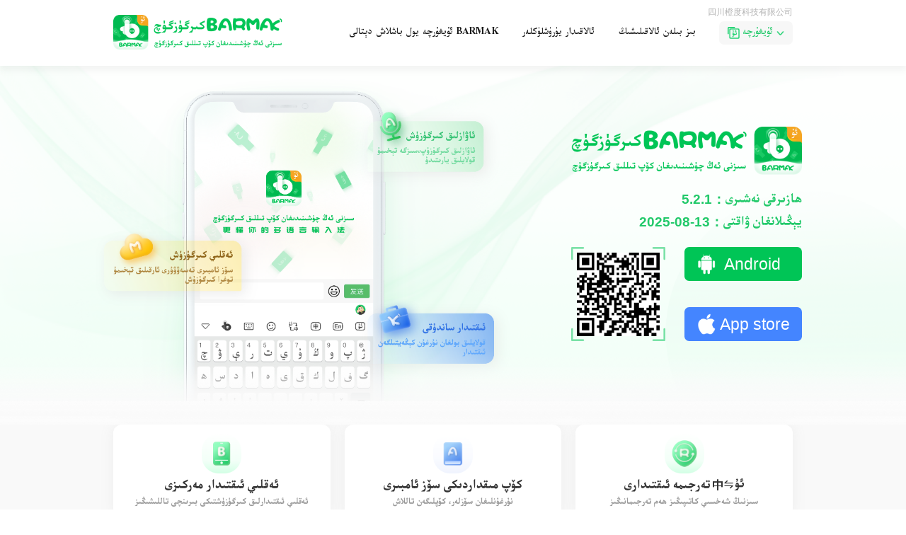

--- FILE ---
content_type: text/html
request_url: http://barmak.cn/
body_size: 1139
content:
<!DOCTYPE html><html lang=en><head><meta charset=utf-8><meta http-equiv=X-UA-Compatible content="IE=edge"><meta name=viewport content="initial-scale=1,minimum-scale=1,maximum-scale=1,user-scalable=no,width=device-width,viewport-fit=cover"><meta name=keywords content=维语输入法，输入法维语版><meta name=description content=BARMAK维语输入法是一款支持维语、汉语、英语的多语言输入法，为新疆维吾尔族用户提供更舒适便捷的打字体验。><script>document.write(unescape("%3Cspan style='display:none;' id='cnzz_stat_icon_1279967864'%3E%3C/span%3E%3Cscript src='https://v1.cnzz.com/z_stat.php%3Fid%3D1279967864%26show%3Dpic' type='text/javascript'%3E%3C/script%3E"));</script><link rel=icon href=/favicon.ico><title>四川橙度科技有限公司</title><script>var _czc = _czc || []
      _czc.push(["_setAccount", "1279967864"])</script><link href=/assets/css/chunk-0d7d85f6.dc603e67.css rel=prefetch><link href=/assets/css/chunk-2fdbe3d4.86ba8200.css rel=prefetch><link href=/assets/css/chunk-342cf26c.40656ee5.css rel=prefetch><link href=/assets/css/chunk-459c5d84.027b39d6.css rel=prefetch><link href=/assets/css/chunk-5159446a.f6bcb506.css rel=prefetch><link href=/assets/css/chunk-6c61acd8.67fe19e3.css rel=prefetch><link href=/assets/css/chunk-752e78d0.07b2ec0f.css rel=prefetch><link href=/assets/css/chunk-daa020aa.73b0b389.css rel=prefetch><link href=/assets/css/chunk-f0296e16.34e22bc4.css rel=prefetch><link href=/assets/css/chunk-f0e19be2.cb52cb14.css rel=prefetch><link href=/assets/js/chunk-0d7d85f6.45752a3f.js rel=prefetch><link href=/assets/js/chunk-1dde2a6e.4e1cb548.js rel=prefetch><link href=/assets/js/chunk-2fdbe3d4.6f410f54.js rel=prefetch><link href=/assets/js/chunk-342cf26c.d4f3e43b.js rel=prefetch><link href=/assets/js/chunk-459c5d84.cf8d69e9.js rel=prefetch><link href=/assets/js/chunk-5159446a.d00adedf.js rel=prefetch><link href=/assets/js/chunk-6c61acd8.e62b8571.js rel=prefetch><link href=/assets/js/chunk-752e78d0.ec6a4041.js rel=prefetch><link href=/assets/js/chunk-daa020aa.4fed0262.js rel=prefetch><link href=/assets/js/chunk-f0296e16.9f7d6e8f.js rel=prefetch><link href=/assets/js/chunk-f0e19be2.17250e32.js rel=prefetch><link href=/assets/css/app.52e5de85.css rel=preload as=style><link href=/assets/css/npm..store.3695ff57.css rel=preload as=style><link href=/assets/js/app.06bd1e38.js rel=preload as=script><link href=/assets/js/npm..store.21764789.js rel=preload as=script><link href=/assets/js/runtime.6bc60f47.js rel=preload as=script><link href=/assets/css/npm..store.3695ff57.css rel=stylesheet><link href=/assets/css/app.52e5de85.css rel=stylesheet></head><body><div id=app></div><script src=/assets/js/runtime.6bc60f47.js></script><script src=/assets/js/npm..store.21764789.js></script><script src=/assets/js/app.06bd1e38.js></script></body></html>

--- FILE ---
content_type: text/css
request_url: http://barmak.cn/assets/css/app.52e5de85.css
body_size: 582
content:
#app,body,html{width:100%;height:100%;margin:0;font-family:-apple-system,BlinkMacSystemFont,Helvetica Neue,Helvetica,Segoe UI,Arial,Roboto,PingFang SC,Hiragino Sans GB,Microsoft Yahei,sans-serif;-webkit-font-smoothing:antialiased;-moz-osx-font-smoothing:grayscale}html{font-size:0}body{font-size:14px}#app{min-width:1.6rem;font-size:.16rem;margin:0 auto}*{box-sizing:border-box}::-webkit-scrollbar{width:.06rem;height:.06rem}::-webkit-scrollbar-track{width:.06rem;background-color:#d7d7d7;border-radius:.03rem}::-webkit-scrollbar-thumb{background-color:grey;background-clip:padding-box;border-radius:.03rem}::-webkit-scrollbar-thumb:hover{background-color:#ccc}@font-face{font-family:ukijtor;src:url(../../assets/fonts/ukijtor.f535e32d.ttf);font-weight:400;font-style:normal}.font-ug{font-family:ukijtor}@font-face{font-family:ALKATIP Basma Tom_0;src:url("../../assets/fonts/ALKATIP Basma Tom_0.d78fc586.TTF");font-weight:400;font-style:normal}.font-qyug{font-family:ALKATIP Basma Tom_0}.dot{overflow:hidden;text-overflow:ellipsis;white-space:nowrap}.rtl{direction:rtl}.specail p{line-height:.32rem;height:.48rem}

--- FILE ---
content_type: text/css
request_url: http://barmak.cn/assets/css/chunk-f0296e16.34e22bc4.css
body_size: 2909
content:
.header[data-v-c55a2790]{height:1.4rem;background:#fff;box-shadow:0 7px 8px 0 rgba(131,130,130,.09);padding:0 2.4rem;display:flex;align-items:center;justify-content:space-between;position:fixed;width:100%;z-index:10}.logo[data-v-c55a2790]{height:.74rem}.flex[data-v-c55a2790]{display:flex;align-items:center}.right-banner[data-v-c55a2790]{font-size:.2rem;color:#181818;font-weight:400}.right-banner .banner-box[data-v-c55a2790]{margin-left:.5rem}.title[data-v-c55a2790]{position:relative}a[data-v-c55a2790]:link,a[data-v-c55a2790]:visited{color:#181818}a.active[data-v-c55a2790],a[data-v-c55a2790]:hover{color:#00c556}.box[data-v-c55a2790]{width:1.56rem;height:.5rem;background:#f7f7f7;border-radius:.1rem;position:relative}.box .view[data-v-c55a2790]{height:.5rem;padding:.12rem .16rem .12rem .18rem;display:flex;justify-content:space-between;align-items:center;cursor:pointer}.box .view .icon[data-v-c55a2790]{width:.26rem;height:.26rem}.box .view span[data-v-c55a2790]{font-size:.2rem;color:#22c96a}.box .view .arrow[data-v-c55a2790]{width:.2rem;height:.2rem}.box .select[data-v-c55a2790]{background:#fff;border-radius:10px;box-shadow:3px -1px 10px 0 rgba(162,158,158,.1)}.box .select p[data-v-c55a2790]{margin:0;height:.5rem;text-align:center;line-height:.5rem;font-size:.2rem;cursor:pointer;color:#999}.box .select p[data-v-c55a2790]:hover{background:#e8f9f0;color:#22c96a}.box .select p.active[data-v-c55a2790]{color:#22c96a}.box .select p[data-v-c55a2790]:first-child{border-top-left-radius:10px;border-top-right-radius:10px}.box .select p[data-v-c55a2790]:last-child{border-bottom-left-radius:10px;border-bottom-right-radius:10px}.wrap[data-v-c55a2790]{text-align:center;letter-spacing:.22rem;text-indent:.22rem}.company[data-v-c55a2790]{margin:0;text-align:right;position:absolute;right:2.4rem;top:.13rem;color:#b3b3b3;font-size:.18rem}.footer[data-v-6fc45d86]{width:100%;height:.68rem;background:#f2f2f2;font-size:.2rem;text-align:center;line-height:.68rem;color:#aaa;display:flex;align-items:center;justify-content:center}.footer .copyright[data-v-6fc45d86]{padding-right:.28rem;position:relative;cursor:default}.footer .copyright[data-v-6fc45d86]:after{content:"";width:.19rem;height:.19rem;position:absolute;right:.08rem;top:.25rem;background:url([data-uri]) no-repeat 0 0;background-size:.19rem}.footer .wrap[data-v-6fc45d86]{margin-right:.3rem}.footer a[data-v-6fc45d86]{color:#aaa}.footer .icons[data-v-6fc45d86]{display:flex;align-items:center}.footer .icons img[data-v-6fc45d86]{width:.22rem}.footer .default[data-v-6fc45d86]{cursor:default}[v-cloak][data-v-288f42a4]{display:none}.home[data-v-288f42a4]{min-width:900px;background:#f9f9f9}.home p[data-v-288f42a4]{margin:0}.main[data-v-288f42a4]{height:9rem;position:relative;z-index:1}.main.bg[data-v-288f42a4]{background:url(../../assets/img/bg@2x.aa88a4ca.png) no-repeat center -.4rem;background-size:100% auto}.main.bg.ug[data-v-288f42a4]{background:url(../../assets/img/bg.1146c9a1.png) no-repeat center -.4rem;background-size:100% auto}.main.nf[data-v-288f42a4]{background:url(../../assets/img/404.852be8a8.png) no-repeat center 3.5rem}.right[data-v-288f42a4]{position:absolute;right:2.2rem;top:2.68rem}.right .right-image[data-v-288f42a4]{width:4.9rem;margin-bottom:.3rem}.right .text[data-v-288f42a4]{font-size:.28rem;color:#22c96a;font-weight:700;display:flex;justify-content:flex-end;cursor:default}.right .code[data-v-288f42a4]{margin-top:.38rem;display:flex;justify-content:space-between}.right .code .btn-box .btn[data-v-288f42a4]{width:2.5rem;height:.72rem;border-radius:.1rem;color:#fff;text-align:center;font-size:.34rem;line-height:.72rem;display:flex;align-items:center;padding-left:.25rem;cursor:pointer}.right .code .btn-box .btn.android[data-v-288f42a4]{background:#00c556}.right .code .btn-box .btn.android[data-v-288f42a4]:hover{background:#1a9f54}.right .code .btn-box .btn.android img[data-v-288f42a4]{margin-right:.16rem}.right .code .btn-box .btn.ios[data-v-288f42a4]{margin-top:.55rem;background:#4485ff}.right .code .btn-box .btn.ios[data-v-288f42a4]:hover{background:#175bd7}.right .code .btn-box .btn.ios img[data-v-288f42a4]{margin-right:.06rem}.right .code .btn-box .btn img[data-v-288f42a4]{width:.44rem}.qrcode[data-v-288f42a4]{width:2rem;height:2rem;background:url(../../assets/img/code_side.8cc6d00a.png) no-repeat center 0;background-size:2rem auto;padding:8px}.qrcode[data-v-288f42a4] img{width:100%;height:100%;background-color:#fff;box-sizing:border-box}.intro[data-v-288f42a4]{width:14.4rem;margin:0 auto;display:flex;flex-wrap:wrap;margin-bottom:.2rem}.intro .item[data-v-288f42a4]{width:4.6rem;background:#fff;text-align:center;margin-right:.3rem;margin-bottom:.3rem;padding:.2rem 0 .27rem;border-radius:12px;box-shadow:0 0 20px 0 hsla(0,0%,62.4%,.11);cursor:default}.intro .item[data-v-288f42a4]:nth-child(3),.intro .item[data-v-288f42a4]:nth-child(6){margin-right:0}.intro .item .icon[data-v-288f42a4]{width:.84rem}.intro .item .title[data-v-288f42a4]{font-size:.28rem;color:#333;line-height:.4rem;margin-bottom:.03rem;display:flex;align-items:center;justify-content:center}.intro .item .title .trans[data-v-288f42a4]{height:.26rem;margin-left:4px}.intro .item .desc[data-v-288f42a4]{font-size:.2rem;color:#999;line-height:.28rem}.mb[data-v-288f42a4]{margin-bottom:.1rem!important}.mr[data-v-288f42a4]{margin-right:.2rem}.normal[data-v-288f42a4]{font-weight:400}.text-box[data-v-288f42a4]{height:.83rem}

--- FILE ---
content_type: application/javascript
request_url: http://barmak.cn/assets/js/runtime.6bc60f47.js
body_size: 1819
content:
!function(e){function n(n){for(var r,c,o=n[0],f=n[1],d=n[2],i=0,l=[];i<o.length;i++)c=o[i],Object.prototype.hasOwnProperty.call(u,c)&&u[c]&&l.push(u[c][0]),u[c]=0;for(r in f)Object.prototype.hasOwnProperty.call(f,r)&&(e[r]=f[r]);for(h&&h(n);l.length;)l.shift()();return a.push.apply(a,d||[]),t()}function t(){for(var e,n=0;n<a.length;n++){for(var t=a[n],r=!0,c=1;c<t.length;c++){var f=t[c];0!==u[f]&&(r=!1)}r&&(a.splice(n--,1),e=o(o.s=t[0]))}return e}var r={},c={runtime:0},u={runtime:0},a=[];function o(n){if(r[n])return r[n].exports;var t=r[n]={i:n,l:!1,exports:{}};return e[n].call(t.exports,t,t.exports,o),t.l=!0,t.exports}o.e=function(e){var n=[];c[e]?n.push(c[e]):0!==c[e]&&{"chunk-342cf26c":1,"chunk-f0e19be2":1,"chunk-0d7d85f6":1,"chunk-2fdbe3d4":1,"chunk-5159446a":1,"chunk-6c61acd8":1,"chunk-752e78d0":1,"chunk-459c5d84":1,"chunk-daa020aa":1,"chunk-f0296e16":1}[e]&&n.push(c[e]=new Promise((function(n,t){for(var r="assets/css/"+({}[e]||e)+"."+{"chunk-342cf26c":"40656ee5","chunk-f0e19be2":"cb52cb14","chunk-0d7d85f6":"dc603e67","chunk-1dde2a6e":"31d6cfe0","chunk-2fdbe3d4":"86ba8200","chunk-5159446a":"f6bcb506","chunk-6c61acd8":"67fe19e3","chunk-752e78d0":"07b2ec0f","chunk-459c5d84":"027b39d6","chunk-daa020aa":"73b0b389","chunk-f0296e16":"34e22bc4"}[e]+".css",u=o.p+r,a=document.getElementsByTagName("link"),f=0;f<a.length;f++){var d=(h=a[f]).getAttribute("data-href")||h.getAttribute("href");if("stylesheet"===h.rel&&(d===r||d===u))return n()}var i=document.getElementsByTagName("style");for(f=0;f<i.length;f++){var h;if((d=(h=i[f]).getAttribute("data-href"))===r||d===u)return n()}var l=document.createElement("link");l.rel="stylesheet",l.type="text/css",l.onload=n,l.onerror=function(n){var r=n&&n.target&&n.target.src||u,a=new Error("Loading CSS chunk "+e+" failed.\n("+r+")");a.code="CSS_CHUNK_LOAD_FAILED",a.request=r,delete c[e],l.parentNode.removeChild(l),t(a)},l.href=u,document.getElementsByTagName("head")[0].appendChild(l)})).then((function(){c[e]=0})));var t=u[e];if(0!==t)if(t)n.push(t[2]);else{var r=new Promise((function(n,r){t=u[e]=[n,r]}));n.push(t[2]=r);var a,f=document.createElement("script");f.charset="utf-8",f.timeout=120,o.nc&&f.setAttribute("nonce",o.nc),f.src=function(e){return o.p+"assets/js/"+({}[e]||e)+"."+{"chunk-342cf26c":"d4f3e43b","chunk-f0e19be2":"17250e32","chunk-0d7d85f6":"45752a3f","chunk-1dde2a6e":"4e1cb548","chunk-2fdbe3d4":"6f410f54","chunk-5159446a":"d00adedf","chunk-6c61acd8":"e62b8571","chunk-752e78d0":"ec6a4041","chunk-459c5d84":"cf8d69e9","chunk-daa020aa":"4fed0262","chunk-f0296e16":"9f7d6e8f"}[e]+".js"}(e);var d=new Error;a=function(n){f.onerror=f.onload=null,clearTimeout(i);var t=u[e];if(0!==t){if(t){var r=n&&("load"===n.type?"missing":n.type),c=n&&n.target&&n.target.src;d.message="Loading chunk "+e+" failed.\n("+r+": "+c+")",d.name="ChunkLoadError",d.type=r,d.request=c,t[1](d)}u[e]=void 0}};var i=setTimeout((function(){a({type:"timeout",target:f})}),12e4);f.onerror=f.onload=a,document.head.appendChild(f)}return Promise.all(n)},o.m=e,o.c=r,o.d=function(e,n,t){o.o(e,n)||Object.defineProperty(e,n,{enumerable:!0,get:t})},o.r=function(e){"undefined"!=typeof Symbol&&Symbol.toStringTag&&Object.defineProperty(e,Symbol.toStringTag,{value:"Module"}),Object.defineProperty(e,"__esModule",{value:!0})},o.t=function(e,n){if(1&n&&(e=o(e)),8&n)return e;if(4&n&&"object"==typeof e&&e&&e.__esModule)return e;var t=Object.create(null);if(o.r(t),Object.defineProperty(t,"default",{enumerable:!0,value:e}),2&n&&"string"!=typeof e)for(var r in e)o.d(t,r,function(n){return e[n]}.bind(null,r));return t},o.n=function(e){var n=e&&e.__esModule?function(){return e.default}:function(){return e};return o.d(n,"a",n),n},o.o=function(e,n){return Object.prototype.hasOwnProperty.call(e,n)},o.p="/",o.oe=function(e){throw console.error(e),e};var f=window.webpackJsonp=window.webpackJsonp||[],d=f.push.bind(f);f.push=n,f=f.slice();for(var i=0;i<f.length;i++)n(f[i]);var h=d;t()}([]);

--- FILE ---
content_type: application/javascript
request_url: http://barmak.cn/assets/js/chunk-f0296e16.9f7d6e8f.js
body_size: 12862
content:
(window.webpackJsonp=window.webpackJsonp||[]).push([["chunk-f0296e16"],{"0321":function(t,A){t.exports="[data-uri]"},"0418":function(t,A,s){"use strict";var a=s("d921"),e={data:()=>({currentLang:"zh",showSelect:!1,baseUrl:""}),created(){this.baseUrl=a.a,this.currentLang=localStorage.getItem("barmak")||"ug",this.$i18n.locale=this.currentLang,document.addEventListener("click",t=>{if(this.$refs.showPanel){this.$refs.showPanel.contains(t.target)||(this.showSelect=!1)}})},methods:{select(t){this.currentLang=t,this.$i18n.locale=t,this.showSelect=!1,localStorage.setItem("barmak",t),this.$emit("changeLang",t)},open(){this.showSelect=!0},isActive(t){return this.$route.path==t}}},n=(s("47fa"),s("1805")),i=Object(n.a)(e,(function(){var t=this,A=t._self._c;return A("div",{staticClass:"header",staticStyle:{"min-width":"1200px"}},[A("a",{attrs:{href:"/"}},[A("img",{staticClass:"logo",attrs:{src:"ug"==t.currentLang?s("c9cd"):s("a1d8"),alt:""}})]),A("div",{staticClass:"flex right-banner"},[t.baseUrl.includes("im")?t._e():A("p",{staticClass:"title banner-box"},[A("a",{class:{"font-qyug":"ug"==t.currentLang},attrs:{href:"/map/home"}},[t._v(t._s(t.$t("mapWebsite")))])]),t.baseUrl.includes("im")?t._e():A("p",{staticClass:"zb banner-box"},[A("a",{class:{"font-qyug":"ug"==t.currentLang,active:t.isActive("/vip/goods")},attrs:{href:"/vip/goods"}},[t._v(t._s(t.$t("surroundingGoods")))])]),t.baseUrl.includes("im")?t._e():A("p",{staticClass:"lxwm banner-box"},[A("a",{class:{"font-qyug":"ug"==t.currentLang,active:t.isActive("/contactUs")},attrs:{href:"/contactUs"}},[t._v(t._s(t.$t("callMe")))])]),A("div",{staticClass:"box banner-box"},[A("div",{staticClass:"view",on:{click:function(A){return A.stopPropagation(),t.open.apply(null,arguments)}}},[A("img",{staticClass:"icon",attrs:{src:"ug"==t.currentLang?s("73eb"):s("0321"),alt:""}}),A("span",{class:{"font-qyug":"ug"==t.currentLang}},[t._v(t._s(t.$t("lang")))]),A("img",{staticClass:"arrow",attrs:{src:t.showSelect?s("f16b"):s("31c1"),alt:""}})]),A("div",{directives:[{name:"show",rawName:"v-show",value:t.showSelect,expression:"showSelect"}],ref:"showPanel",staticClass:"select"},[A("p",{class:{active:"ug"==t.currentLang,"font-qyug":!0},on:{click:function(A){return t.select("ug")}}},[t._v(" ئۇيغۇرچە ")]),A("p",{class:{active:"zh"==t.currentLang,wrap:!0},on:{click:function(A){return t.select("zh")}}},[t._v(" 中文 ")])])]),A("p",{staticClass:"company"},[t._v("四川橙度科技有限公司")])])])}),[],!1,null,"c55a2790",null);A.a=i.exports},"0f3c":function(t,A){t.exports="[data-uri]"},"0f81":function(t,A,s){},"15f0":function(t,A,s){t.exports=s.p+"assets/img/right.9c38c1d1.png"},1857:function(t,A,s){t.exports=s.p+"assets/img/icon_tool.04bf8e2e.png"},"22d9":function(t,A,s){t.exports=s.p+"assets/img/icon_switch.215e4433.png"},"234a":function(t,A){t.exports="[data-uri]"},"31c1":function(t,A){t.exports="[data-uri]"},"3d4f":function(t,A){t.exports="[data-uri]"},"47fa":function(t,A,s){"use strict";s("0f81")},"5f1f":function(t,A,s){"use strict";function a(t){let A=new Date(1e3*t),s=A.getFullYear(),a=A.getMonth()+1,e=A.getDate();return a=a<10?"0"+a:a,e=e<10?"0"+e:e,`${s}-${a}-${e}`}s.d(A,"a",(function(){return a}))},6138:function(t,A,s){t.exports=s.p+"assets/img/beian.d0289dc0.png"},6511:function(t,A,s){"use strict";s.r(A);var a=s("0418"),e=s("fd2d"),n=s("cfc9"),i=s.n(n),r=s("d921"),c=s("b6b6"),o=s("5f1f"),l={components:{Header:a.a,Footer:e.a},filters:{format:o.a},data:()=>({items:[{title:1e3,desc:1001,img:s("7dd9")},{title:1002,desc:1003,img:s("b90a")},{title:1004,desc:1005,img:s("22d9")},{title:1006,desc:1007,img:s("c12d")},{title:1008,desc:1009,img:s("669e")},{title:1010,desc:1011,img:s("1857")}],qrcode:null,downloadurl:"",date:"",version:"",loaded:0}),created(){this.$nextTick(()=>{this.creatQrCode()}),this.getDownloadUrl()},methods:{creatQrCode(t=r.a+"/download"){this.qrcode=new i.a(this.$refs.qrCodeUrl,{text:t,width:100,height:100,colorDark:"#000000",colorLight:"#ffffff",correctLevel:i.a.CorrectLevel.H}),this.qrcode._el.title=""},getDownloadUrl(){Object(c.a)().then(t=>{t.code===this.$store.state.successCode?(this.loaded=1,this.downloadurl=t.data.package_addr,this.date=t.data.release_time,this.version=t.data.version):this.loaded=2}).catch(t=>{this.loaded=2})},download(){window.open(this.downloadurl,"_self")},openStore(){window.open("https://itunes.apple.com/cn/app/id1558407337?mt=8","_self")}}},g=(s("d4fd"),s("1805")),d=Object(g.a)(l,(function(){var t=this,A=t._self._c;return A("div",{staticClass:"home"},[A("div",{class:{main:!0,bg:1==t.loaded,nf:2==t.loaded,ug:"ug"==t.$i18n.locale}},[A("Header"),A("div",{directives:[{name:"show",rawName:"v-show",value:1==t.loaded,expression:"loaded == 1"}],staticClass:"right"},[A("img",{staticClass:"right-image",attrs:{src:"ug"==t.$i18n.locale?s("8184"):s("15f0"),alt:""}}),A("div",{staticClass:"text-box"},[A("p",{staticClass:"text mb"},[A("span",[t._v(" "+t._s(t.version)+"：")]),A("span",{class:{"font-ug normal":"ug"==t.$i18n.locale}},[t._v(t._s(t.$t("version")))])]),A("p",{staticClass:"text"},[A("span",[t._v(" "+t._s(t._f("format")(t.date))+"：")]),A("span",{class:{"font-ug normal":"ug"==t.$i18n.locale}},[t._v(t._s(t.$t("refreshDate")))])])]),A("div",{staticClass:"code"},[A("div",{ref:"qrCodeUrl",staticClass:"qrcode"}),A("div",{staticClass:"btn-box"},[A("p",{staticClass:"btn android",on:{click:t.download}},[A("img",{attrs:{src:s("3d4f"),alt:""}}),t._v(" Android ")]),A("p",{staticClass:"btn ios",on:{click:t.openStore}},[A("img",{attrs:{src:s("234a"),alt:""}}),t._v(" App store ")])])])])],1),A("div",{staticClass:"intro"},t._l(t.items,(function(a,e){return A("div",{key:e,staticClass:"item"},[A("img",{staticClass:"icon",attrs:{src:a.img,alt:""}}),A("p",{class:{title:!0,"font-ug":"ug"==t.$i18n.locale}},[t._v(t._s(t.$t(a.title))+" "),2==e&&"ug"==t.$i18n.locale?A("img",{staticClass:"trans",attrs:{src:s("0f3c"),alt:""}}):t._e()]),A("p",{class:{desc:!0,"font-ug":"ug"==t.$i18n.locale}},[t._v(t._s(t.$t(a.desc)))])])})),0),A("Footer")],1)}),[],!1,null,"288f42a4",null);A.default=d.exports},"669e":function(t,A,s){t.exports=s.p+"assets/img/icon_voice.b2e21714.png"},"73eb":function(t,A){t.exports="[data-uri]"},"7dd9":function(t,A,s){t.exports=s.p+"assets/img/icon_Intelligence.bb210d9e.png"},8184:function(t,A,s){t.exports=s.p+"assets/img/right_w.5ff71994.png"},"865d":function(t,A,s){},8982:function(t,A,s){"use strict";var a=s("c05a0"),e=s.n(a),n=(s("a18c"),s("4360"),s("d921"));const i=e.a.create({baseURL:n.a.includes("im")?"https://barmak.cn":n.a,timeout:3e4,headers:{"Content-Type":"application/json"}});i.interceptors.request.use(t=>t,t=>Promise.reject(t)),i.interceptors.response.use(t=>t.data,t=>Promise.reject(t.response)),A.a=i},"9d9a":function(t,A,s){"use strict";s("865d")},a1d8:function(t,A,s){t.exports=s.p+"assets/img/logo.13e32a03.png"},b6b6:function(t,A,s){"use strict";s.d(A,"a",(function(){return e})),s.d(A,"b",(function(){return n})),s.d(A,"c",(function(){return i})),s.d(A,"d",(function(){return r}));var a=s("8982");function e(){return Object(a.a)({baseURL:"https://barmak.cn",method:"post",url:"/api/v1/version/android"})}function n(t){return Object(a.a)({method:"post",url:"/api/v1/share/getapk",data:t})}function i(t,A){return Object(a.a)({method:"post",url:"/api/"+t,data:A})}function r(t,A){return Object(a.a)({responseType:"arraybuffer",method:"post",url:"/api/"+t,data:A})}},b90a:function(t,A,s){t.exports=s.p+"assets/img/icon_words.c34a8e97.png"},c12d:function(t,A,s){t.exports=s.p+"assets/img/cloud_icon.7a0603a3.png"},c9cd:function(t,A,s){t.exports=s.p+"assets/img/logo_w.8a65f61b.png"},d4fd:function(t,A,s){"use strict";s("edd8")},d921:function(t,A,s){"use strict";A.a="https://barmak.cn"},edd8:function(t,A,s){},f16b:function(t,A){t.exports="[data-uri]"},fd2d:function(t,A,s){"use strict";var a=s("d921"),e={data:()=>({baseUrl:""}),created(){this.baseUrl=a.a}},n=(s("9d9a"),s("1805")),i=Object(n.a)(e,(function(){var t=this,A=t._self._c;return A("div",{staticClass:"footer"},[A("span",{staticClass:"copyright"},[t._v("版权所有")]),A("span",{staticClass:"wrap default"},[t._v("四川橙度科技有限公司")]),t.baseUrl.includes("ime")?A("a",{staticClass:"wrap",attrs:{href:"https://beian.miit.gov.cn",target:"_blank"}},[t._v("蜀ICP备2022006634号-1")]):t.baseUrl.includes("im")?A("a",{staticClass:"wrap",attrs:{href:"https://beian.miit.gov.cn",target:"_blank"}},[t._v("蜀ICP备2022006634号-3")]):A("a",{staticClass:"wrap",attrs:{href:"https://beian.miit.gov.cn",target:"_blank"}},[t._v("蜀ICP备2022006634号-2")]),A("a",{staticClass:"wrap icons",attrs:{href:"http://www.beian.gov.cn/portal/registerSystemInfo?recordcode=51019002003606",target:"_blank"}},[A("img",{attrs:{src:s("6138"),alt:""}}),t._v(" 川公网安备 51019002003606号 ")]),A("span",{staticClass:"default"},[t._v("邮箱：hewei@barmak.cn")])])}),[],!1,null,"6fc45d86",null);A.a=i.exports}}]);

--- FILE ---
content_type: application/javascript
request_url: http://barmak.cn/assets/js/app.06bd1e38.js
body_size: 6508
content:
(window.webpackJsonp=window.webpackJsonp||[]).push([["app"],{0:function(e,n,t){e.exports=t("56d7")},"0641":function(e,n,t){},4360:function(e,n,t){"use strict";var i=t("4b07"),o=t("f0a4");i.default.use(o.a);const a={changeLanguage(e,n){e.lang=n}};n.a=new o.a.Store({state:{lang:"ldw",successCode:1e3},actions:{},mutations:a})},"56d7":function(e,n,t){"use strict";t.r(n);t("4d35");var i=t("4b07"),o=t("2e36"),a=t.n(o),d=(t("5ba9"),{name:"App"}),s=(t("87d8"),t("1805")),r=Object(s.a)(d,(function(){var e=this._self._c;return e("div",{attrs:{id:"app"}},[e("router-view")],1)}),[],!1,null,null,null).exports,c=t("b75e"),u=t("a18c"),l=(t("df34"),t("3fe9")),p=(t("087a"),t("7c10")),h=(t("5a55"),t("2744")),f=(t("29da"),t("af79")),w=(t("04a1"),t("f50f")),m=(t("da5f"),t("50ae")),g=(t("6ce1"),t("cc0d")),x=(t("0f1a"),t("38ed")),b=(t("c893"),t("21d6"));i.default.use(l.a).use(p.a).use(h.a).use(f.a).use(w.a).use(m.a).use(g.a).use(x.a).use(b.a);var v,A,O,y,M=t("4360"),k=t("df3a");if("ios"===k.a.getDevice())A=(v={ocSetHeight:function(e){var n={height:e};window.webkit.messageHandlers.loadFinish.postMessage(n)},ocImagePreview:function(e){var n={index:e};window.webkit.messageHandlers.imagePreview.postMessage(n)},ocWebviewLoadFinish:function(e){var n={result:e};window.webkit.messageHandlers.webviewLoadFinish.postMessage(n)}}).ocSetHeight,O=v.ocImagePreview,y=v.ocWebviewLoadFinish;else if("android"===k.a.getDevice()){A=(v={setHeight:function(e){null!=window.android&&window.android.loadFinish(e)},setPreviewIndex:function(e){null!=window.android&&window.android.previewIndex(e)},setViewLoadFinish:function(e){null!=window.android&&window.android.webViewLoadFinish(e)}}).setHeight,O=v.setPreviewIndex,y=v.setViewLoadFinish}var P={setHeight:A,setPreviewIndex:O,setViewLoadFinish:y},B=t("6f6a");var T=new i.default;i.default.directive("preventReClick",{inserted:function(e,n){e.addEventListener("click",()=>{e.disabled||(e.disabled=!0,setTimeout(()=>{e.disabled=!1},n.value||3e3))})}});var W=document.getElementsByTagName("html")[0];let R=k.a.getPcDevice()?1920:750;function S(e,n){var t=document.body.clientWidth||document.documentElement.clientWidth;W.style.fontSize=t/e*n+"px"}window.onload=function(){S(R,100)},window.onresize=function(){S(R,100)};t("9536");i.default.config.productionTip=!1,i.default.config.devtools=!1,i.default.use(c.a),i.default.use(a.a),i.default.prototype.$bridgeJs=P,i.default.prototype.$global=B.a,i.default.prototype.$bus=T;const C=new c.a({locale:"zh",messages:{ug:t("585c"),zh:t("7f74")}});new i.default({i18n:C,router:u.a,store:M.a,render:e=>e(r)}).$mount("#app")},"585c":function(e,n){e.exports={lang:"ئۇيغۇرچە",refreshDate:"يېڭىلانغان ۋاقتى",version:"ھازىرقى نەشىرى",1e3:"ئەقلىي ئىقتىدار مەركىزى",1001:"ئەقلىي ئىقتىدارلىق كىرگۈزۈشتىكى بىرىنچى تاللىشىڭىز",1002:"كۆپ مىقداردىكى سۆز ئامبىرى",1003:"نۇرغۇنلىغان سۆزلەر، كۆپلىگەن تاللاش",1004:"تەرجىمە ئىقتىدارى",1005:"سىزنىڭ شەخسىي كاتىپىڭىز ھەم تەرجىمانىڭىز",1006:"ئەقلىي كىرگۈزۈش",1007:"سۆز ئامبىرى تەسەۋۋۇرى ئارقىلىق تېخىمۇ توغرا كىرگۈزۈش",1008:"ئاۋازلىق كىرگۈزۈش",1009:"ئاۋازلىق كىرگۈزۈپ ، سىزگە تېخىمۇ قولايلىق يارىتىدۇ",1010:"ئىقتىدار ساندۇقى",1011:"قولايلىق بولغان نۇرغۇن كېڭەيتىلگەن ئىقتىدار",mapWebsite:"ئۇيغۇرچە يول باشلاش دېتالى BARMAK",surroundingGoods:"ئالاقىدار يۈرۈشلۈكلەر",callMe:"بىز بىلەن ئالاقىلىشىڭ",wysrf:" ئۇيغۇرچە كىرگۈزگۈچ BARMAK",wydh:" ئۇيغۇرچە يول باشلاش دېتالى BARMAK",goodsTitle:"تەپسىلاتى",goodsIntro:"ئۇيغۇرچە، دۆلەت تىلى، ئىنگلىزچە ۋە ئاۋازلىق كىرگۈزۈش قاتارلىق كىرگۈزۈش ئۇسۇللىرىنى قوللايدۇ، يەنە قولايلىق ئۇيغۇرچە-دۆلەت تىلى ئۆزئارا تەرجىمە قىلىش ئىقتىدارى بار، ئاۋازنى تەرجىمە قىلىش، رەسىمگە تارتىپ تەرجىمە قىلىش، ئېكران تەرجىمىسى، تور كۆرگۈچ تەرجىمانى، ۋىدېئونى تەرجىمە قىلىش قاتارلىق ئىقتىدارلارنى قوللايدۇ، كۆپ خىل ئەھۋالدىكى ئالاقىلىشىش ئېھتىياجىڭىزنى قاندۇرۇپ، ئالاقىڭىزنى تېخىمۇ راۋان قىلىدۇ. ئۇنىڭىدىن باشقا يەنە كۆركەم تەگلىك، چىراي ئىپادىسى، ھەرىكەتلىك سۈرەت قاتارلىقلارنى چۈشۈرگىلى بولىدۇ. ",confirmBtn:"دەرھال سېتىۋېلىش",phoneTitle:"سېتىشتىن كېيىنكى مۇلازىمەت ",buyHeader:"BARMAK كىرگۈزگۈچنىڭ ئەزالىقىنى سېتىۋېلىش",dhIntro:"بارماق ئۇيغۇرچە يول باشلاش دېتالى كەسپىي بولغان يول باشلاش دېتالى بولۇپ، لىنىيەنى ئىزدەش، ئاۋازلىق كىرگۈزۈش، ئەتراپنى كۆرسىتىش، يول باشلاشتا ئاۋازلىق ئاڭلىتىش، ئەقلىي ئىقتىدارلىق چارلاش قاتارلىق ئىقتىدارلارنى ئۆزىگە مۇجەسسەملىگەن بولۇپ، بارماق سىزنىڭ ھەر بىر سەپىرىڭىزگە قولايلىق ئېلىپ كەلگۈسى",inputPhone:"يانفون نومۇرىڭىزنى كىرگۈزۈڭ",inputCaptcha:"رەسىمدىكى دەلىللەش نومۇرىنى كىرگۈزۈڭ",inputTruePhone:"توغرا بولغان يانفون نومۇرىنى كىرگۈزۈڭ",inputTrueCaptcha:"توغرا بولغان رەسىمدىكى دەلىللەش نومۇرىنى كىرگۈزۈڭ",inputCode:"دەلىللەش نومۇرىنى كىرگۈزۈڭ",inputTrueCode:"توغرا بولغان دەلىللەش نومۇرىنى كىرگۈزۈڭ",closeBtn:"تاقاش",submitBtn:"مۇقىملاش",wxPay:"ئۈندىداردا تۆلەش",payMethod:"پۇل تۆلەش ئۇسۇلى",yfMoney:"سوممىسى",ktsc:"ئېچىش ۋاقتى",getCode:"دەلىللەش نومۇرىغا ئېرىشىش",sendAgain:"قايتىدىن ئېرىشىش",stepOne:"يانفون نومۇرىنى دەلىللەش",stepTwo:"زاكاس چىقىرىش",stepThree:"پۇل تۆلەش",gmsjh:"ئەزالىق سېتىۋالىدىغان يانفون نومۇر",payError:"پۇل تۆلەشتە مەسىلە كۆرۈلدى، سېتىشتىن كېيىنكى مۇلازىمەتنى چېكىپ مۇلازىمەتچىلەر بىلەن ئالاقىلىشىڭ",payLoading:"پۇل تۆلەش جەزىملەشتۈرۈلۈۋاتىدۇ،سەل ساقلاپ تۇرۇڭ",succMsg:"سېتىۋېلىش مۇۋەپپەقىيەتلىك بولدى، بارماق ئۇيغۇرچە كىرگۈزگۈچنى ئېچىپ، مەزكۇر يانفون نومۇرى بىلەن تىزىملىتىپ كىرگەندىن كېيىن ئىشلىتەلەيسىز",errMsg:"پۇل تۆلەش مەغلۇپ بولدى، قايتىدىن سېتىۋېلىڭ ",noPay:"زاكاسقا تېخى پۇل تۆلەنمىدى",ok:"بولىدۇ",line1Left:"ئۈندىدار مۇلازىمەت لىنىيەسى",line1Right:"ئۈندىدارغا كىرگەندىن كېيىن «BARMAK客服» «BARMAK维语导航» دەپ ئىزدەپ مۇلازىمەت لىنىيەسىدىن ياردەم سوراڭ（24:00-9:00）",line2Left:"پىكىر ۋە ئىنكاس",line2Right:"بىز بىلەن ئالاقىلىشىڭ",service:"سېتىشتىن كېيىنكى مۇلازىمەت ",name:"ئىسمىڭىز",sendSuccess:"دەلىللەش نومۇرىنى ئەۋەتىش مۇۋەپپەقىيەتلىك بولدى",2e3:"ئالاقىلىشىش ئۇسۇلىڭىزنى كىرگۈزۈڭ（ئېلخەت ساندۇقى ياكى يانفون نومۇرى）",2001:"مەسىلىنى ئىنكاس قىلىڭ",2002:"سىز يولۇققان مەسىلىلەرنى ئىمكانقەدەر تەپسىلىي دەپ بېرىڭ، شۇندىلا بىز مەسىلىنى تېخىمۇ تېز بايقىيالايمىز ۋە ھەل قىلالايمىز، ھەمكارلاشقىنىڭىزغا رەھمەت! ",2003:"تاپشۇرۇش",2004:"يوللاش مۇۋەپپەقىيەتلىك بولدى",2005:"تاپشۇرۇش مەغلۇپ بولدى",gmsjh:"购买手机号",wxPay:"微信支付",payMethod:"支付方式",yfMoney:"应付金额",ktsc:"开通时长",closeBtn:"关闭",submitBtn:"确定",payLoading:"支付确认中，请稍后",succMsg:"购买成功，可以使用翻译功能啦！推荐打开BARMAK维语输入法，使用此手机号登录即可立即体验！",errMsg:"支付失败，请重新购买",noPay:"订单还未支付",ok:"好的",inputPhone:"请输入您的手机号",inputCaptcha:"请输入图形验证码",inputTruePhone:"请输入正确的手机号",inputTrueCaptcha:"请输入正确的图形验证码",inputCode:"请输入验证码",inputTrueCode:"请输入正确的验证码",getCode:"获取验证码",sendAgain:"重新获取"}},"6f6a":function(e,n,t){"use strict";n.a={downloadUrl:"",iosUrl:"https://itunes.apple.com/cn/app/id1558407337?mt=8",ts:"ZXlKaGNIQnBaQ0k2SW0xcGJtbGZkSEpoYm5NaUxDSmhjSEJ6WldOeVpYUWlPaUkwZDJOcVpXSmhhRE4wTTJWM2IyTndOMmMwWm5KdWVHaHhkbTl4WW1KbmFpSXNJblI1Y0dVaU9pSnRhVzVwSWl3aWFYTmZjR01pT2pGOQ==",ret:"YmFybWFrX3RyYW5zX3Nkaw==",phone:""}},"7f74":function(e,n){e.exports={lang:"中文",refreshDate:"更新日期",version:"当前版本",1e3:"智能内核",1001:"超高首选，输入更智慧",1002:"超级词库",1003:"百万词库，更多选择",1004:"中维互译",1005:"您的私人秘书及翻译",1006:"智能云输入",1007:"云端联想，输入更准确",1008:"语音输入",1009:"你说我写，解放双手",1010:"工具箱",1011:"更多实用工具扩展",mapWebsite:"BARMAK维语导航",surroundingGoods:"周边商品",callMe:"联系我们",wysrf:"BARMAK维语输入法",wydh:"BARMAK维语导航",goodsTitle:"商品详情",goodsIntro:"支持维吾尔文、中文、英文及语音输入等输入方式，还有便捷的维汉互译功能，支持语音、拍照、屏幕翻译、浏览器翻译、视频翻译等功能，满足多种场景沟通需求，交流无障碍，还可以下载精美的输入法皮肤、表情、动图等等。",confirmBtn:"立即开通",phoneTitle:"售后服务",buyHeader:"BARMAK输入法会员购买",dhIntro:"BARMAK维语导航是一款专业的导航软件，提供搜索、语音、周边、导航播报、智能巡检等功能，便捷出行，选择BARMAK",inputPhone:"请输入您的手机号",inputCaptcha:"请输入图形验证码",inputTruePhone:"请输入正确的手机号",inputTrueCaptcha:"请输入正确的图形验证码",inputCode:"请输入验证码",inputTrueCode:"请输入正确的验证码",closeBtn:"关闭",submitBtn:"确定",wxPay:"微信支付",payMethod:"支付方式",yfMoney:"应付金额",ktsc:"开通时长",getCode:"获取验证码",sendAgain:"重新获取",stepOne:"校验手机号",stepTwo:"生成订单",stepThree:"订单支付",gmsjh:"购买手机号",payError:"支付异常，点击售后服务联系客服",payLoading:"支付确认中，请稍后",succMsg:"购买成功，可以使用翻译功能啦！推荐打开BARMAK维语输入法，使用此手机号登录即可立即体验！",errMsg:"支付失败，请重新购买",noPay:"订单还未支付",ok:"好的",line1Left:"微信在线客服:",line1Right:"进入微信，搜索“BARMAK客服”“BARMAK维语导航” 进入客服咨询（9:00-24:00）",line2Left:"投诉及建议：",line2Right:"联系我们",service:"售后服务",sendSuccess:"验证码发送成功！",name:"姓名",2e3:"请输入您的联系方式（邮箱或电话）",2001:"问题反馈",2002:"请针对您所遇到的问题，尽量详细地描述，以便我们更好地定位与解决问题，非常感谢！",2003:"提交",2004:"提交成功",2005:"提交失败"}},"87d8":function(e,n,t){"use strict";t("0641")},9536:function(e,n,t){},a18c:function(e,n,t){"use strict";var i=t("4b07"),o=t("f191"),a=t("df3a");i.default.use(o.a);const d=o.a.prototype.push;o.a.prototype.push=function(e){return d.call(this,e).catch(e=>e)};const s=new o.a({mode:"history",routes:[{path:"",component:()=>Promise.all([t.e("npm..store"),t.e("chunk-f0296e16")]).then(t.bind(null,"6511"))},{path:"/trans",component:()=>t.e("chunk-342cf26c").then(t.bind(null,"243a"))},{path:"/m",redirect:"/m/home"},{path:"/m/home",component:()=>Promise.all([t.e("npm..store"),t.e("chunk-1dde2a6e"),t.e("chunk-6c61acd8")]).then(t.bind(null,"b1b5"))},{path:"/m/share/app",component:()=>Promise.all([t.e("npm..store"),t.e("chunk-1dde2a6e"),t.e("chunk-2fdbe3d4")]).then(t.bind(null,"0c01"))},{path:"/m/share/skin",component:()=>Promise.all([t.e("npm..store"),t.e("chunk-1dde2a6e"),t.e("chunk-5159446a")]).then(t.bind(null,"b14b"))},{path:"/m/share/emoji",component:()=>Promise.all([t.e("npm..store"),t.e("chunk-1dde2a6e"),t.e("chunk-752e78d0")]).then(t.bind(null,"e65a"))},{path:"/404",component:()=>t.e("chunk-f0e19be2").then(t.bind(null,"8cdb"))},{path:"/download",name:"download",component:()=>Promise.all([t.e("npm..store"),t.e("chunk-daa020aa")]).then(t.bind(null,"d54d"))},{path:"/vip/goods",name:"goods",component:()=>Promise.all([t.e("npm..store"),t.e("chunk-0d7d85f6")]).then(t.bind(null,"e524"))},{path:"/contactUs",name:"contactUs",component:()=>Promise.all([t.e("npm..store"),t.e("chunk-459c5d84")]).then(t.bind(null,"44b5"))}]});s.beforeEach((e,n,t)=>{let i=a.a.getPcDevice();"/"===e.path||"/home"===e.path||""===e.path?i?t():t({path:"/m"+e.path}):("/m"===e.path||"/m/home"===e.path)&&i?t({path:""}):t()}),n.a=s},df3a:function(e,n,t){"use strict";const i={getPcDevice:function(){for(var e=navigator.userAgent,n=["Android","iPhone","SymbianOS","Windows Phone","iPod","iPad"],t=!0,i=0;i<n.length;i++)if(e.indexOf(n[i])>0){t=!1;break}return window.screen.width>768&&(t=!0),t},getDevice:function(){var e=navigator.userAgent,n=e.indexOf("Android")>-1||e.indexOf("Adr")>-1,t=!!e.match(/\(i[^;]+;( U;)? CPU.+Mac OS X/);return n?"android":t?"ios":void 0},getOS:function(){let e=navigator.userAgent.toLowerCase();return/windows/.test(e)?"windows":/iphone|ipod/.test(e)&&/mobile/.test(e)||/ipad/.test(e)&&/mobile/.test(e)?"ios":/android/.test(e)&&/mobile/.test(e)?"android":/linux/.test(e)?"linux":/mac/.test(e)?"ios":"other"},getDeviceType:function(){let e=navigator.userAgent.toLowerCase();return/windows/.test(e)?"pc":/iphone|ipod/.test(e)&&/mobile/.test(e)?"phone":/ipad/.test(e)&&/mobile/.test(e)?"pad":/android/.test(e)&&/mobile/.test(e)?"android":/linux/.test(e)?"linux pc":/mac/.test(e)?"pc":"other"},getOsVersion:function(){var e=navigator.userAgent,n="";if(e.indexOf("Mac OS X")>-1){n="IOS"+(e.match(/OS [\d._]*/gi)+"").replace(/[^0-9|_.]/gi,"").replace(/_/gi,".")}else if(e.indexOf("Android")>-1||e.indexOf("Linux")>-1)n="Android"+e.substr(e.indexOf("Android")+8,e.indexOf(";",e.indexOf("Android"))-e.indexOf("Android")-8);else if(e.indexOf("BB10")>-1)n="blackberry"+e.substr(e.indexOf("BB10")+5,e.indexOf(";",e.indexOf("BB10"))-e.indexOf("BB10")-5);else if(e.indexOf("IEMobile")>-1)n="winphone"+e.substr(e.indexOf("IEMobile")+9,e.indexOf(";",e.indexOf("IEMobile"))-e.indexOf("IEMobile")-9);else{var t=navigator.userAgent.toLowerCase();n=t.indexOf("windows nt 5.0")>-1?"Windows2000":t.indexOf("windows nt 5.1")>-1||t.indexOf("windows nt 5.2")>-1?"WindowsXP":t.indexOf("windows nt 6.0")>-1?"WindowsVista":t.indexOf("windows nt 6.1")>-1||t.indexOf("windows 7")>-1?"Windows7":t.indexOf("windows nt 6.2")>-1||t.indexOf("windows 8")>-1?"Windows8":t.indexOf("windows nt 6.3")>-1?"Windows8.1":t.indexOf("windows nt 6.2")>-1||t.indexOf("windows nt 10.0")>-1?"Windows10":"Unknown"}return n},getNet:function(){return navigator&&navigator.connection&&navigator.connection.effectiveType},generateUUID(){var e=(new Date).getTime();return"xxxxxxxx-xxxx-4xxx-yxxx-xxxxxxxxxxxx".replace(/[xy]/g,(function(n){var t=(e+16*Math.random())%16|0;return e=Math.floor(e/16),("x"==n?t:3&t|8).toString(16)}))}};n.a=i}},[[0,"runtime","npm..store"]]]);